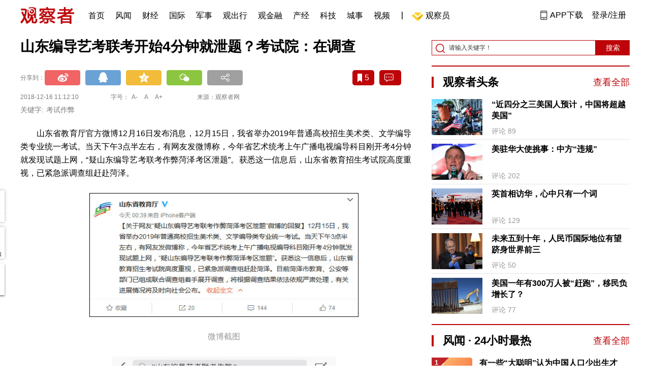

--- FILE ---
content_type: text/html; charset=UTF-8
request_url: https://www.guancha.cn/politics/2018_12_16_483423.shtml?s=zwyxgtjbt
body_size: 13179
content:
<!DOCTYPE html>
<html lang="zh-cmn-Hans">
<head>
    <meta charset="utf-8">
    <meta http-equiv="X-UA-Compatible" content="IE=edge,chrome=1">
<link rel="stylesheet" type="text/css" href="https://static.guancha.cn/news/www/css/public.css?20260107">
<link rel="stylesheet" type="text/css" href="https://static.guancha.cn/news/www/css/main.css?2020123101">
    <meta http-equiv="Content-Type" content="text/html; charset=UTF-8">
    <meta http-equiv="content-language" content="zh-CN">
	<meta http-equiv="Cache-Control"  content="no-transform" />
	<meta http-equiv="Cache-Control"  content="no-siteapp" />
	<meta name="applicable-device" content="pc">
	<meta name="mobile-agent" content="format=xhtml;url=https://m.guancha.cn/politics/2018_12_16_483423.shtml">
	<link rel="alternate" media="only screen and (max-width: 970px)"     href="https://m.guancha.cn/politics/2018_12_16_483423.shtml" >
	<meta name="mobile-agent" content="format=html5;url=https://m.guancha.cn/politics/2018_12_16_483423.shtml">
    <meta name="Keywords" content="考试作弊">
    <meta name="Description" content="山东省教育厅官方微博12月16日发布消息，12月15日，我省举办2019年普通高校招生美术类、文学编导类专业统一考试。当天下午3点半左右，有网友发微博称，今年省艺术统考上午广播电视编导科目刚开考4分钟就发现试题上网，“疑山东编导艺考联考作弊菏泽考区泄题”。获悉这一信息后，山东省教育招生考试院高度重视，已紧急派调查组赶赴菏泽。">
    <link href="https://i.guancha.cn/images/favorite.ico" rel="shortcut icon"/>
    <script type="text/javascript" src="https://static.guancha.cn/news/www/js/jquery-3.6.0.min.js"></script> 
    <script type="text/javascript" src="https://static.guancha.cn/news/www/js/jquery.touchSlider.js"></script>
    <title>山东编导艺考联考开始4分钟就泄题？考试院：在调查</title>
    <style>
        .all-txt img {max-width: 700px}
        .content-menu{border-bottom:1px solid #e6e6e6;}
        .header-content{width: 1200px;height: 64px;margin:0 auto;}
        .nav{position:relative;bottom:35px;right:150px;width:600px;height:64px;margin:-30px auto;padding:0;background-color:#fff;}
        .nav-cell{float:left;height:64px;width:auto;margin-left:0x;}
        .nav-cell > a{display:block;width:auto;padding:0 10px;line-height:65px;text-align:center;font-size: 16px;color:#000;font-weight:normal;background:inherit}
        .nav-cell > a.last{background:none;}
        .nav-cell > a:hover{text-decoration: none;background:#9d1518;color:#fff;}
        .sub-menu{position:absolute;left:-168px;top:64px;width:1198px;height:240px;border:1px solid #bd0509;background:#fff;display: none;z-index: 100;}
        .login-image{padding:6px 12px;position:relative;right:10px;}
        .header-login-yet > a{line-height:65px;font-size:16px;color:#000}
        .header-user{line-height:65px;}
        .header-user img{display: inline-block;width:30px;height:30px;border-radius: 50%;}
        .header-user span{font-size:16px;}
        .set-menu{top:64px;z-index:500}
        .set-menu span{font-size:14px;}
        .set-menu li{height:40px;line-height:40px;}
        .set-menu a i{margin-top:12px;}
        .warm-spots{right:-2px;top:22px;}
        .notice-box {left: -217px;top: 55px;}
        .post-recommend{font-size:20px;font-weight:bold;color:#ff0000;padding-bottom:10px;}
        .post_ad_close{position:absolute;right:0px;top:-18px;border:1px solid;}
        .post_ad_gesture{position:relative;bottom:2px;display:inline-block;width:15px;height:3px;background:#000;line-height: 0;font-size:0;vertical-align:middle;-webkit-transform:rotate(45deg);}
        .post_ad_gesture:after{content:'/';display:block;width:15px;height:3px;background:#000;-webkit-transform:rotate(-90deg);}
        .go_vip{width:170px;height:32px;text-align:center;line-height:32px;font-size:18px;color:#bb0c17;background-color:#EEE1E1;margin:5px auto 10px;cursor:pointer;display:block;text-decoration:none !important;}
        .baidu-commercial{display:none;}
        .post_vline{float:left;padding:0 10px;font-size:16px;}
        .post_accusation{float:left;font-size:14px;cursor:pointer;}
        .accusation-down-list{
            position: absolute;
            background: #fff;
            z-index: 100;
            top: 55px;
            left: 408px;
            border-bottom-left-radius: 4px;
            border-bottom-right-radius: 4px;
            box-shadow: 0px 2px 19px #888888;
            z-index: 1000;
        	width: 400px;
        	display:none;
        }
        .accusation-down-list .arrows{    
            width: 15px;
            height: 7px;
            position: absolute;
            top: -7px;
            left: 8px;
            background: url(https://static.guancha.cn/news/www/images/notice-icons.png) no-repeat -373px -20px;
        }
        .acc-tips-body ul>li{
        	line-height: 20px;
        }
        .content-bottom-ad{width:770px;height:140px;overflow:hidden;position:relative;margin-top:20px;}
        .content-bottom-ad-flicking{width:770px;height:8px;position:absolute;bottom:10px;z-index:50;text-align:center;}
        .content-bottom-ad-flicking div{width:20px;height:8px;display:inline-block;margin:0 1px;}
        .content-bottom-ad-flicking a{width:16px;height:6px;display:block;text-indent:-1000px;border-radius:3px;background-color:rgba(255,255,255,.4);margin:1px 2px 0;}
        .content-bottom-ad-flicking a.on{background-color:#ffffff;width:20px;height:8px;margin:0px;}
        .content-bottom-ad-image{
        	width:770px;
        	height:140px;
        }
        .showbigimg img{max-width:2000px;}
        input::-webkit-outer-spin-button,input::-webkit-inner-spin-button{-webkit-appearance: none;}
        input[type="number"]{-moz-appearance: textfield;}
    </style>
<script type="text/javascript">
	var _API_URL="http://api.guancha.cn",
		_CMT_URL="http://comment.guancha.cn",
		_DOC_ID="389466";
		_AD_SWITCH="1";
	var	share_options = {
			"url" : window.location.href,
			"title" : "山东编导艺考联考开始4分钟就泄题？考试院：在调查",
			"summary" : "山东省教育厅官方微博12月16日发布消息，12月15日，我省举办2019年普通高校招生美术类、文学编导类专业统一考试。当天下午3点半左右，有网友发微博称，今年省艺术统考上午广播电视编导科目刚开考4分钟就发现试题上网，“疑山东编导艺考联考作弊菏泽考区泄题”。获悉这一信息后，山东省教育招生考试院高度重视，已紧急派调查组赶赴菏泽。",
			"pic" : "https://i.guancha.cn/news/2018/12/16/20181216111107940.jpg?imageMogr2/thumbnail/147x147",
		}
	var sensor_duration=Math.round(new Date().getTime()/1000);
	var sensor_content_name="山东编导艺考联考开始4分钟就泄题？考试院：在调查";
	var sensor_author_id; 
	var sensor_author_name;
	var sensor_author_type;
	var sensor_content_url;
	var sensor_content_external_source;
	var sensor_publish_time="2018-12-16T11:12:10";
	var sensor_news_type="redian";
	var sensor_column="国内";
	var sensor_special="YiFaZhiGuo";
	var sensor_content_form;
	var sensor_content_height;
	var sensor_content_words_num;
	var sensor_is_tuijian;
</script>
</head>
<body>
<div class="content">
	<!-- 导航 start -->
	    <style>
.vip-crown-index-menu{
    position: relative;
    width: 23px !important;
    height: 23px !important;
    z-index: 100;
    margin-left: -7px;
    top: -1px;
    padding-right: 4px;
}
</style>
<div class="header-index">
	<div class="header-index-box">
		<a href="/" target="_blank"><img src="https://static.guancha.cn/news/www/images/mian-logo.png" style="padding:13px 0;"></a>
		<div class="header-index-nav">
										<div class="header-nav-cell j-nav-cell">
		        							        		<a href="/?s=dhshouye">首页</a>
		        									</div>
													<div class="header-nav-cell j-nav-cell">
		        							        		<a href="https://user.guancha.cn/?s=dhfengwen">风闻</a>
		        									</div>
													<div class="header-nav-cell j-nav-cell">
			    				    <a href="/economy?s=dhcaijing" title="财经">财经</a>
				    
				</div>
													<div class="header-nav-cell j-nav-cell">
			    				    <a href="/internation?s=dhguoji" title="国际">国际</a>
				    
				</div>
													<div class="header-nav-cell j-nav-cell">
			    				    <a href="/military-affairs?s=dhjunshi" title="军事">军事</a>
				    
				</div>
													<div class="header-nav-cell j-nav-cell">
			    				    <a href="/qiche?s=dhqiche" title="观出行">观出行</a>
				    
				</div>
													<div class="header-nav-cell j-nav-cell">
			    				    <a href="/GuanJinRong" title="观金融">观金融</a>
				    
				</div>
													<div class="header-nav-cell j-nav-cell">
			    				    <a href="/chanjing?s=dhchanjing" title="产经">产经</a>
				    
				</div>
													<div class="header-nav-cell j-nav-cell">
			    				    <a href="/gongye·keji?s=dhgongye·keji" title="科技">科技</a>
				    
				</div>
													<div class="header-nav-cell j-nav-cell">
			    				    <a href="/ChengShi" title="城事">城事</a>
				    
				</div>
													<div class="header-nav-cell j-nav-cell">
			    				    <a href="/video/gczvideo/list.html" title="视频">视频</a>
				    
				</div>
													<div class="header-nav-cell j-nav-cell">
		        		        				        	<div class="header-nav-cell j-nav-cell">
							<i style="width:2px;height:15px;background-color:#454545;margin:-2px 12px;display:block;"></i>
						</div>
		        		<a href="javascript:void(0)" class="last go-member"><img class="vip-crown-index-menu" src="https://i.guancha.cn/vip-diamond.gif">观察员</a>
		        									</div>
								</div>
		<div class="header-index-right">
		</div>
		<div class="header-index-app" id="header-index-app">
			<i></i>
			<span>APP下载</span>
		</div>
		<div class="header-index-erweima">
			<img src="https://i.guancha.cn/app-erweima.png?20190610">
			<p>扫一扫</p>
			<p>下载观察者APP</p>
		</div>
	</div>
</div>	<!-- 导航 end -->

	<div class="main content-main"> 
		<!-- 二栏 start -->
		<ul class="two-coloum fix">
			<li class="left left-main" style="position:relative;bottom:43px;">
				<h3>山东编导艺考联考开始4分钟就泄题？考试院：在调查</h3>


<!-- 分享 -->
<div class="share">
	<span>分享到：</span>
	<div class="share-box fl bdsharebuttonbox" style="margin-top:0px;">
			<a class="sina" data-cmd="tsina"></a>
			<a class="qq" data-cmd="sqq"></a>
			<a class="qq-z" data-cmd="qzone"></a>
			<a class="weixin" data-cmd="weixin"></a>
			<a class="other" title="更多分享" data-cmd="more"></a>
	</div>
	<div class="other-box fr">
        	<a class="collect ml10" title="收藏本文"><i></i><span id="count0"></span></a>
        	<a class="comment ml10" href="#comment"  title="查看评论" onclick='_czc.push(["_trackEvent", "commentcount", "click", "icon"]);'><i></i>
        	<span id="count2"></span></a>
        	<a class="count" href="#comment" onclick='_czc.push(["_trackEvent", "commentcount", "click", "num"]);'></a>
    </div>
</div>
<div class="time fix">
	<span>2018-12-16 11:12:10</span>
	<span>字号：<a fSize="14px" class="current ft-s" href="javascript:void(0);">A-</a>
	           <a fSize="18px" class="ft-zc" href="javascript:void(0);">A</a>
               <a fSize="22px" class="ft-b" href="javascript:void(0);">A+</a></span>
	<span>来源：观察者网</span>
</div>
<div class="key-word">
	<span>关键字: </span><span>考试作弊</span></div>                <div class="content all-txt">
<p>
	山东省教育厅官方微博12月16日发布消息，12月15日，我省举办2019年普通高校招生美术类、文学编导类专业统一考试。当天下午3点半左右，有网友发微博称，今年省艺术统考上午广播电视编导科目刚开考4分钟就发现试题上网，“疑山东编导艺考联考作弊菏泽考区泄题”。获悉这一信息后，山东省教育招生考试院高度重视，已紧急派调查组赶赴菏泽。
</p>
<p align="center">
	<img src="https://i.guancha.cn/news/hmt/2018/12/16/20181216105801333.jpg" title="点击查看大图" class="bigimg" width="530" /> 
</p>
<p align="center">
	<span style="color:#999999;">微博截图</span> 
</p>
<p align="center">
	<img src="https://i.guancha.cn/news/mainland/2018/12/16/20181216105557213.jpg" title="点击查看大图" class="bigimg" /> 
</p>
<p align="center">
	<img src="https://i.guancha.cn/news/mainland/2018/12/16/20181216105624836.jpg" title="点击查看大图" class="bigimg" /> 
</p>
<p>
	目前菏泽市教育、公安等部门已组成联合调查组着手展开调查，将根据调查结果依法依规严肃处理，有关进展情况将及时向社会公布。
</p>
<p align="center">
	<img src="https://i.guancha.cn/news/mainland/2018/12/16/20181216105705111.jpg" title="点击查看大图" class="bigimg" /> 
</p>
<p align="center">
	<span style="color:#999999;">网传图片</span> 
</p>
</div>
                                <div class="content-bottom-ad">
                	<div class="content-bottom-ad-flicking" style="display:none;">
                			<div><a href="#" class="on"></a></div>
                	</div>
                	<div class="content-bottom-ad-image">
                		<ul>
                			<li>
                			    <a href="https://member.guancha.cn/gcyquanyi/member.html" target="_blank">
                                    <img src="https://i.guancha.cn/member/news_content_image.png?r=1769749520" width="770px" alt="加入观察员">
                                </a>
                			</li>
                		</ul>
                	</div>
                	<a href="javascript:;" id="content-bottom-ad-btn_prev" style="display:none;"></a>
		            <a href="javascript:;" id="content-bottom-ad-btn_next" style="display:none;"></a>
                </div>
                <!--  
                                -->
				<div>
	<script>
	(function() {
	    var s = "_" + Math.random().toString(36).slice(2);
	    document.write('<div id="' + s + '"></div>');
	    (window.slotbydup=window.slotbydup || []).push({
	        id: '5936276',
	        container: s,
	        size: '780,125',
	        display: 'inlay-fix'
	    });
	})();
	</script>
</div>
<div class="share fix">
	<div class="share-box fl bdsharebuttonbox">
		<a class="sina" data-cmd="tsina"></a>
		<a class="qq" data-cmd="sqq"></a>
		<a class="qq-z" data-cmd="qzone"></a>
		<a class="weixin" data-cmd="weixin"></a>
		<a class="other" title="更多分享" data-cmd="more"></a>
		
		<script>
			window._bd_share_config = {
				common : {
					bdText : '山东编导艺考联考开始4分钟就泄题？考试院：在调查-观察者网',	
					bdDesc : '山东省教育厅官方微博12月16日发布消息，12月15日，我省举办2019年普通高校招生美术类、文学编导类专业统一考试。当天下午3点半左右，有网友发微博称，今年省艺术统考上午广播电视编导科目刚开考4分钟就发现试题上网，“疑山东编导艺考联考作弊菏泽考区泄题”。获悉这一信息后，山东省教育招生考试院高度重视，已紧急派调查组赶赴菏泽。',	
					bdUrl :  window.location.href, 	
					bdPic : 'https://i.guancha.cn/news/2018/12/16/20181216111107940.jpg'
				},
				share : [{
					bdCustomStyle :"../css/share.css"
				}]
			}
			with(document)0[(getElementsByTagName('head')[0]||body).appendChild(createElement('script')).src='/static/api/js/share.js?cdnversion=20180724'];
		</script>
		
	</div>
	<div class="other-box fl">
		    <a class="collect ml10" title="收藏本文"><i></i><span id="count0_1"></span></a>
	</div>
</div>
<div class="key-word fix mt15">
	<span>标签 </span><a style="color:#d06868" href="../search/?k=%E8%80%83%E8%AF%95">考试</a></div>
<ul class="article-other">
		<li id="context_endf">请支持独立网站，转发请注明本文链接：</li>	<li>责任编辑:吕栋</li>
	<li>最后更新: 2018-12-16 11:12:10</li>
</ul>				<!-- 文底硬广 -->
				
				<!-- 领书 -->
							    												<!--  <div id="post-member"></div>-->
				<div style="clear:both;"></div>
				<a name="comment" id="comment"></a>
				<div class="gc-comment" id="comments-container" data-id="389466" data-type="1" data-from="cms"></div>
				<ul class="new-left-list" style="border:0px;">
	<div class="post-recommend">相关推荐</div>
    	<li class="fix" style="padding:15px 0 4px 0;border-bottom: 1px solid #cccccc;">
		<a href="/politics/2018_12_16_483421.shtml?s=zwyxgtjdt" target="_blank" class="fl"><img src="https://i.guancha.cn/news/2018/12/16/20181216104757755.jpg" alt="" width="150" height="106"></a>
		<div class="right fn" style="margin-left:180px;">
			<h4 class="module-title" style="height:52px"><a href="/politics/2018_12_16_483421.shtml?s=zwyxgtjbt" target="_blank" style="font-size:20px;font-weight:bold;">纪念改革开放40周年视频“生逢1978”</a></h4>
			<div class="module-interact" style="margin-top:28px;">
				<span style="color:#7b7b7b;font-size:14px;">2018-12-16 10:49</span>
							    			    <a href="/GaiKaiSiShiZhouNian?s=zwyxgtjzt" target="_blank" class="interact-key" style="color:#ff0000;font-size:14px;float: right;padding-right:0px;">改开40周年</a>
			    			    			</div>
		</div>
	</li>
							<li class="fix" style="padding:15px 0 4px 0;border-bottom: 1px solid #cccccc;">
		<a href="/politics/2018_12_16_483418.shtml?s=zwyxgtjdt" target="_blank" class="fl"><img src="https://i.guancha.cn/news/2018/12/16/20181216101441747.jpg" alt="" width="150" height="106"></a>
		<div class="right fn" style="margin-left:180px;">
			<h4 class="module-title" style="height:52px"><a href="/politics/2018_12_16_483418.shtml?s=zwyxgtjbt" target="_blank" style="font-size:20px;font-weight:bold;">海口海关破获新型毒品走私案 主要被用于电音节吸食</a></h4>
			<div class="module-interact" style="margin-top:28px;">
				<span style="color:#7b7b7b;font-size:14px;">2018-12-16 10:15</span>
							    			    <a href="/YiFaZhiGuo?s=zwyxgtjzt" target="_blank" class="interact-key" style="color:#ff0000;font-size:14px;float: right;padding-right:0px;">依法治国</a>
			    			    			</div>
		</div>
	</li>
		<li style="padding:5px 0">
		<script>
		(function() {
		    var s = '_' + Math.random().toString(36).slice(2);
		    document.write('<div id="' + s + '"></div>');
		    (window.slotbydup=window.slotbydup || []).push({
		        id: '5936264',
		        container: s,
		        size: '780,125',
		        display: 'inlay-fix'
		    });
		})();
		</script>
	</li>
							<li class="fix" style="padding:15px 0 4px 0;border-bottom: 1px solid #cccccc;">
		<a href="/politics/2018_12_16_483417.shtml?s=zwyxgtjdt" target="_blank" class="fl"><img src="https://i.guancha.cn/news/2018/12/16/20181216095712609.gif" alt="" width="150" height="106"></a>
		<div class="right fn" style="margin-left:180px;">
			<h4 class="module-title" style="height:52px"><a href="/politics/2018_12_16_483417.shtml?s=zwyxgtjbt" target="_blank" style="font-size:20px;font-weight:bold;">把过期蜂蜜当原料 同仁堂蜂业致歉</a></h4>
			<div class="module-interact" style="margin-top:28px;">
				<span style="color:#7b7b7b;font-size:14px;">2018-12-16 10:12</span>
							    			    <a href="/ShiPinAnQuan?s=zwyxgtjzt" target="_blank" class="interact-key" style="color:#ff0000;font-size:14px;float: right;padding-right:0px;">食品安全</a>
			    			    			</div>
		</div>
	</li>
							<li class="fix" style="padding:15px 0 4px 0;border-bottom: 1px solid #cccccc;">
		<a href="/politics/2018_12_16_483413.shtml?s=zwyxgtjdt" target="_blank" class="fl"><img src="https://i.guancha.cn/news/2018/12/16/20181216092134244.jpg" alt="" width="150" height="106"></a>
		<div class="right fn" style="margin-left:180px;">
			<h4 class="module-title" style="height:52px"><a href="/politics/2018_12_16_483413.shtml?s=zwyxgtjbt" target="_blank" style="font-size:20px;font-weight:bold;">从落后到反超 中国队逆转夺金！</a></h4>
			<div class="module-interact" style="margin-top:28px;">
				<span style="color:#7b7b7b;font-size:14px;">2018-12-16 09:45</span>
							</div>
		</div>
	</li>
							<li class="fix" style="padding:15px 0 4px 0;border-bottom: 1px solid #cccccc;">
		<a href="/politics/2018_12_16_483412.shtml?s=zwyxgtjdt" target="_blank" class="fl"><img src="https://i.guancha.cn/news/2018/12/16/20181216091756965.jpg" alt="" width="150" height="106"></a>
		<div class="right fn" style="margin-left:180px;">
			<h4 class="module-title" style="height:52px"><a href="/politics/2018_12_16_483412.shtml?s=zwyxgtjbt" target="_blank" style="font-size:20px;font-weight:bold;">谁有资格上“直播班”？</a></h4>
			<div class="module-interact" style="margin-top:28px;">
				<span style="color:#7b7b7b;font-size:14px;">2018-12-16 09:35</span>
							    			    <a href="/ZhongXiJiaoYu?s=zwyxgtjzt" target="_blank" class="interact-key" style="color:#ff0000;font-size:14px;float: right;padding-right:0px;">中西教育</a>
			    			    			</div>
		</div>
	</li>
			<li style="padding:5px 0">
		<script>
		(function() {
		    var s = "_" + Math.random().toString(36).slice(2);
		    document.write('<div id="' + s + '"></div>');
		    (window.slotbydup=window.slotbydup || []).push({
		        id: '5936266',
		        container: s,
		        size: '780,125',
		        display: 'inlay-fix'
		    });
		})();
		</script>
	</li>
						<li class="fix" style="padding:15px 0 4px 0;border-bottom: 1px solid #cccccc;">
		<a href="/politics/2018_12_16_483410.shtml?s=zwyxgtjdt" target="_blank" class="fl"><img src="https://i.guancha.cn/news/2018/12/16/20181216090406862.jpg" alt="" width="150" height="106"></a>
		<div class="right fn" style="margin-left:180px;">
			<h4 class="module-title" style="height:52px"><a href="/politics/2018_12_16_483410.shtml?s=zwyxgtjbt" target="_blank" style="font-size:20px;font-weight:bold;">3岁娃悬窗外 邻居搭起人梯“按”回房间</a></h4>
			<div class="module-interact" style="margin-top:28px;">
				<span style="color:#7b7b7b;font-size:14px;">2018-12-16 09:18</span>
							    			    <a href="/ZhengNengLiang?s=zwyxgtjzt" target="_blank" class="interact-key" style="color:#ff0000;font-size:14px;float: right;padding-right:0px;">暖心闻</a>
			    			    			</div>
		</div>
	</li>
							<li class="fix" style="padding:15px 0 4px 0;border-bottom: 1px solid #cccccc;">
		<a href="/politics/2018_12_16_483408.shtml?s=zwyxgtjdt" target="_blank" class="fl"><img src="https://i.guancha.cn/news/2018/12/16/20181216090915779.jpg" alt="" width="150" height="106"></a>
		<div class="right fn" style="margin-left:180px;">
			<h4 class="module-title" style="height:52px"><a href="/politics/2018_12_16_483408.shtml?s=zwyxgtjbt" target="_blank" style="font-size:20px;font-weight:bold;">习近平将出席庆祝改革开放40周年大会并发表重要讲话</a></h4>
			<div class="module-interact" style="margin-top:28px;">
				<span style="color:#7b7b7b;font-size:14px;">2018-12-16 09:10</span>
							    			    <a href="/GaiKaiSiShiZhouNian?s=zwyxgtjzt" target="_blank" class="interact-key" style="color:#ff0000;font-size:14px;float: right;padding-right:0px;">改开40周年</a>
			    			    			</div>
		</div>
	</li>
							<li class="fix" style="padding:15px 0 4px 0;border-bottom: 1px solid #cccccc;">
		<a href="/politics/2018_12_16_483406.shtml?s=zwyxgtjdt" target="_blank" class="fl"><img src="https://i.guancha.cn/news/2018/12/16/20181216085136886.jpg" alt="" width="150" height="106"></a>
		<div class="right fn" style="margin-left:180px;">
			<h4 class="module-title" style="height:52px"><a href="/politics/2018_12_16_483406.shtml?s=zwyxgtjbt" target="_blank" style="font-size:20px;font-weight:bold;">莫言对联悼念：二月河开凌解放，一剪梅落玉簟秋</a></h4>
			<div class="module-interact" style="margin-top:28px;">
				<span style="color:#7b7b7b;font-size:14px;">2018-12-16 09:02</span>
							</div>
		</div>
	</li>
				<li style="padding:5px 0">
		<script>
		(function() {
		    var s = "_" + Math.random().toString(36).slice(2);
		    document.write('<div id="' + s + '"></div>');
		    (window.slotbydup=window.slotbydup || []).push({
		        id: '5936269',
		        container: s,
		        size: '780,125',
		        display: 'inlay-fix'
		    });
		})();
		</script>
	</li>
					<li class="fix" style="padding:15px 0 4px 0;border-bottom: 1px solid #cccccc;">
		<a href="/politics/2018_12_16_483405.shtml?s=zwyxgtjdt" target="_blank" class="fl"><img src="https://i.guancha.cn/news/2018/12/16/20181216085510394.jpg" alt="" width="150" height="106"></a>
		<div class="right fn" style="margin-left:180px;">
			<h4 class="module-title" style="height:52px"><a href="/politics/2018_12_16_483405.shtml?s=zwyxgtjbt" target="_blank" style="font-size:20px;font-weight:bold;">著名川剧表演艺术家蓝光临病逝 享年83岁</a></h4>
			<div class="module-interact" style="margin-top:28px;">
				<span style="color:#7b7b7b;font-size:14px;">2018-12-16 08:52</span>
							</div>
		</div>
	</li>
							<li class="fix" style="padding:15px 0 4px 0;border-bottom: 1px solid #cccccc;">
		<a href="/politics/2018_12_16_483400.shtml?s=zwyxgtjdt" target="_blank" class="fl"><img src="https://i.guancha.cn/news/2018/12/16/20181216083009116.jpg" alt="" width="150" height="106"></a>
		<div class="right fn" style="margin-left:180px;">
			<h4 class="module-title" style="height:52px"><a href="/politics/2018_12_16_483400.shtml?s=zwyxgtjbt" target="_blank" style="font-size:20px;font-weight:bold;">一本证书的故事</a></h4>
			<div class="module-interact" style="margin-top:28px;">
				<span style="color:#7b7b7b;font-size:14px;">2018-12-16 08:33</span>
							</div>
		</div>
	</li>
							<li class="fix" style="padding:15px 0 4px 0;border-bottom: 1px solid #cccccc;">
		<a href="/politics/2018_12_16_483401.shtml?s=zwyxgtjdt" target="_blank" class="fl"><img src="https://i.guancha.cn/news/2018/12/16/20181216083154501.jpg" alt="" width="150" height="106"></a>
		<div class="right fn" style="margin-left:180px;">
			<h4 class="module-title" style="height:52px"><a href="/politics/2018_12_16_483401.shtml?s=zwyxgtjbt" target="_blank" style="font-size:20px;font-weight:bold;">把新时代改革开放继续推向前进</a></h4>
			<div class="module-interact" style="margin-top:28px;">
				<span style="color:#7b7b7b;font-size:14px;">2018-12-16 08:30</span>
							</div>
		</div>
	</li>
					<li style="padding:5px 0">
		<script>
		(function() {
		    var s = "_" + Math.random().toString(36).slice(2);
		    document.write('<div id="' + s + '"></div>');
		    (window.slotbydup=window.slotbydup || []).push({
		        id: '5936271',
		        container: s,
		        size: '780,125',
		        display: 'inlay-fix'
		    });
		})();
		</script>
	</li>
				<li class="fix" style="padding:15px 0 4px 0;border-bottom: 1px solid #cccccc;">
		<a href="/politics/2018_12_15_483384.shtml?s=zwyxgtjdt" target="_blank" class="fl"><img src="https://i.guancha.cn/news/2018/12/15/20181215183906363.jpg" alt="" width="150" height="106"></a>
		<div class="right fn" style="margin-left:180px;">
			<h4 class="module-title" style="height:52px"><a href="/politics/2018_12_15_483384.shtml?s=zwyxgtjbt" target="_blank" style="font-size:20px;font-weight:bold;">微博网友称给ofo写了封英文邮件，次日获退押金并道歉</a></h4>
			<div class="module-interact" style="margin-top:28px;">
				<span style="color:#7b7b7b;font-size:14px;">2018-12-15 18:56</span>
							    			    <a href="/DaGongSi?s=zwyxgtjzt" target="_blank" class="interact-key" style="color:#ff0000;font-size:14px;float: right;padding-right:0px;">大公司</a>
			    			    			</div>
		</div>
	</li>
							<li class="fix" style="padding:15px 0 4px 0;border-bottom: 1px solid #cccccc;">
		<a href="/politics/2018_12_15_483382.shtml?s=zwyxgtjdt" target="_blank" class="fl"><img src="https://i.guancha.cn/news/2018/12/15/20181215182802557.jpg" alt="" width="150" height="106"></a>
		<div class="right fn" style="margin-left:180px;">
			<h4 class="module-title" style="height:52px"><a href="/politics/2018_12_15_483382.shtml?s=zwyxgtjbt" target="_blank" style="font-size:20px;font-weight:bold;">《必由之路》第五集《立国之本》预告</a></h4>
			<div class="module-interact" style="margin-top:28px;">
				<span style="color:#7b7b7b;font-size:14px;">2018-12-15 18:30</span>
							    			    <a href="/XinShiDai?s=zwyxgtjzt" target="_blank" class="interact-key" style="color:#ff0000;font-size:14px;float: right;padding-right:0px;">新时代新气象新作为</a>
			    			    			</div>
		</div>
	</li>
							<li class="fix" style="padding:15px 0 4px 0;border-bottom: 1px solid #cccccc;">
		<a href="/politics/2018_12_15_483378.shtml?s=zwyxgtjdt" target="_blank" class="fl"><img src="https://i.guancha.cn/news/2018/12/12/20181212094503475.jpg" alt="" width="150" height="106"></a>
		<div class="right fn" style="margin-left:180px;">
			<h4 class="module-title" style="height:52px"><a href="/politics/2018_12_15_483378.shtml?s=zwyxgtjbt" target="_blank" style="font-size:20px;font-weight:bold;">直播：在台湾做政论节目是什么体验？</a></h4>
			<div class="module-interact" style="margin-top:28px;">
				<span style="color:#7b7b7b;font-size:14px;">2018-12-15 18:14</span>
							    			    <a href="/taihaifengyun?s=zwyxgtjzt" target="_blank" class="interact-key" style="color:#ff0000;font-size:14px;float: right;padding-right:0px;">台湾</a>
			    			    			</div>
		</div>
	</li>
						<li style="padding:5px 0">
		<script>
		(function() {
		    var s = "_" + Math.random().toString(36).slice(2);
		    document.write('<div id="' + s + '"></div>');
		    (window.slotbydup=window.slotbydup || []).push({
		        id: '5936274',
		        container: s,
		        size: '780,125',
		        display: 'inlay-fix'
		    });
		})();
		</script>
	</li>
			<li class="fix" style="padding:15px 0 4px 0;border-bottom: 1px solid #cccccc;">
		<a href="/politics/2018_12_15_483366.shtml?s=zwyxgtjdt" target="_blank" class="fl"><img src="https://i.guancha.cn/news/2018/12/15/20181215162242382.jpg" alt="" width="150" height="106"></a>
		<div class="right fn" style="margin-left:180px;">
			<h4 class="module-title" style="height:52px"><a href="/politics/2018_12_15_483366.shtml?s=zwyxgtjbt" target="_blank" style="font-size:20px;font-weight:bold;">为什么中国坚持开放？习近平用实践告诉你</a></h4>
			<div class="module-interact" style="margin-top:28px;">
				<span style="color:#7b7b7b;font-size:14px;">2018-12-15 16:25</span>
							    			    <a href="/GaiKaiSiShiZhouNian?s=zwyxgtjzt" target="_blank" class="interact-key" style="color:#ff0000;font-size:14px;float: right;padding-right:0px;">改开40周年</a>
			    			    			</div>
		</div>
	</li>
							<li class="fix" style="padding:15px 0 4px 0;border-bottom: 1px solid #cccccc;">
		<a href="/politics/2018_12_15_483364.shtml?s=zwyxgtjdt" target="_blank" class="fl"><img src="https://i.guancha.cn/news/2018/12/15/20181215161948204.jpg" alt="" width="150" height="106"></a>
		<div class="right fn" style="margin-left:180px;">
			<h4 class="module-title" style="height:52px"><a href="/politics/2018_12_15_483364.shtml?s=zwyxgtjbt" target="_blank" style="font-size:20px;font-weight:bold;">人民日报重磅文章纪念改革开放40年：创造历史的伟大变革</a></h4>
			<div class="module-interact" style="margin-top:28px;">
				<span style="color:#7b7b7b;font-size:14px;">2018-12-15 16:23</span>
							    			    <a href="/GaiKaiSiShiZhouNian?s=zwyxgtjzt" target="_blank" class="interact-key" style="color:#ff0000;font-size:14px;float: right;padding-right:0px;">改开40周年</a>
			    			    			</div>
		</div>
	</li>
							<li class="fix" style="padding:15px 0 4px 0;border-bottom: 1px solid #cccccc;">
		<a href="/politics/2018_12_15_483372.shtml?s=zwyxgtjdt" target="_blank" class="fl"><img src="https://i.guancha.cn/news/2018/12/15/20181215160405626.jpg" alt="" width="150" height="106"></a>
		<div class="right fn" style="margin-left:180px;">
			<h4 class="module-title" style="height:52px"><a href="/politics/2018_12_15_483372.shtml?s=zwyxgtjbt" target="_blank" style="font-size:20px;font-weight:bold;">李克强：政府出台文件切忌“一刀切”和“下指标”</a></h4>
			<div class="module-interact" style="margin-top:28px;">
				<span style="color:#7b7b7b;font-size:14px;">2018-12-15 16:02</span>
							</div>
		</div>
	</li>
							<li class="fix" style="padding:15px 0 4px 0;border-bottom: 1px solid #cccccc;">
		<a href="/politics/2018_12_15_483363.shtml?s=zwyxgtjdt" target="_blank" class="fl"><img src="https://i.guancha.cn/news/2018/12/15/20181215154128832.jpg" alt="" width="150" height="106"></a>
		<div class="right fn" style="margin-left:180px;">
			<h4 class="module-title" style="height:52px"><a href="/politics/2018_12_15_483363.shtml?s=zwyxgtjbt" target="_blank" style="font-size:20px;font-weight:bold;">新疆兵团党委统战部副部长艾斯盖·卡德尔被查</a></h4>
			<div class="module-interact" style="margin-top:28px;">
				<span style="color:#7b7b7b;font-size:14px;">2018-12-15 15:43</span>
							    			    <a href="/FanFuFengBao?s=zwyxgtjzt" target="_blank" class="interact-key" style="color:#ff0000;font-size:14px;float: right;padding-right:0px;">廉政风暴</a>
			    			    			</div>
		</div>
	</li>
							<li class="fix" style="padding:15px 0 4px 0;border-bottom: 1px solid #cccccc;">
		<a href="/politics/2018_12_15_483355.shtml?s=zwyxgtjdt" target="_blank" class="fl"><img src="https://i.guancha.cn/news/2018/12/15/20181215145509363.jpg" alt="" width="150" height="106"></a>
		<div class="right fn" style="margin-left:180px;">
			<h4 class="module-title" style="height:52px"><a href="/politics/2018_12_15_483355.shtml?s=zwyxgtjbt" target="_blank" style="font-size:20px;font-weight:bold;">视频：《必由之路》（四）“力量之源” </a></h4>
			<div class="module-interact" style="margin-top:28px;">
				<span style="color:#7b7b7b;font-size:14px;">2018-12-15 14:50</span>
							    			    <a href="/GaiKaiSiShiZhouNian?s=zwyxgtjzt" target="_blank" class="interact-key" style="color:#ff0000;font-size:14px;float: right;padding-right:0px;">改开40周年</a>
			    			    			</div>
		</div>
	</li>
							<li class="fix" style="padding:15px 0 4px 0;border-bottom: 1px solid #cccccc;">
		<a href="/politics/2018_12_15_483354.shtml?s=zwyxgtjdt" target="_blank" class="fl"><img src="https://i.guancha.cn/news/2018/12/15/20181215142528619.jpg" alt="" width="150" height="106"></a>
		<div class="right fn" style="margin-left:180px;">
			<h4 class="module-title" style="height:52px"><a href="/politics/2018_12_15_483354.shtml?s=zwyxgtjbt" target="_blank" style="font-size:20px;font-weight:bold;">加驻华大使已探视康明凯</a></h4>
			<div class="module-interact" style="margin-top:28px;">
				<span style="color:#7b7b7b;font-size:14px;">2018-12-15 14:26</span>
							    			    <a href="/HuaWei?s=zwyxgtjzt" target="_blank" class="interact-key" style="color:#ff0000;font-size:14px;float: right;padding-right:0px;">华为</a>
			    			    			</div>
		</div>
	</li>
						</ul>
<script>
$(function(){
	$('.module-interact span').each(function(){
		ndate = $(this).text();
		$(this).text(ndate.substr(0,16));
	})
})
</script>			</li>
			<li class="right" style="position:relative;bottom:36px;">
				<script type="text/javascript">
    function gotoUrl() {
        var objvalue = document.getElementById("txtkey").value;
        if (objvalue == ""||objvalue == "请输入关键字！") {
            alert("请输入查询关键字");
            document.getElementById("txtkey").focus();
            return false;
        }
        else {
        	var temp = document.domain.split(".");
            var url = "/api/search.htm?click=news&keyword=" + objvalue;
            url = encodeURI(url);
            _url = window.location.href;
            if(_url.indexOf("/api/search.htm") == -1){
                window.open(url);
            }else{
            	window.location.href = url;
            }
            return true;
        }
    }
	document.onkeydown=function(event){
		var e = event || window.event || arguments.callee.caller.arguments[0];
		if(e && e.keyCode==13 && document.activeElement.id=="txtkey"){ 
			return gotoUrl();
		}
	}
</script>
<div class="search fix">
	<input onblur="this.style.color='#999';if(this.value=='') this.value='请输入关键字！';" onfocus="this.style.color='#000';if(this.value=='请输入关键字！') this.value='';" value="请输入关键字！" id="txtkey" type="text">
	<a onclick="gotoUrl();">搜索</a>
</div>                <div class="head-inpost">
	<div class="head-inpost-header">
		<a style="float:none" href="/GuanChaZheTouTiao" target="_blank"><span style="font-size:22px;color:#000">&nbsp;&nbsp;&nbsp;观察者头条</span></a>
		<a href="/GuanChaZheTouTiao" target="_blank">查看全部</a>
	</div>
			<div class="head-inpost-box" style="border:0px;">
	        <a href="/internation/2026_01_30_805534.shtml?s=zwytt" target="_blank"><img src="https://i.guancha.cn/news/2026/01/30/20260130090234565.jpg" alt="" width="100"></a>
        <div class="head-inpost-box-right">
            <a href="/internation/2026_01_30_805534.shtml?s=zwytt" target="_blank" class="head-inpost-title">“近四分之三美国人预计，中国将超越美国”</a>
                        <span>评论 89</span>
                    </div>
    </div>
    		<div class="head-inpost-box">
	        <a href="/internation/2026_01_30_805520.shtml?s=zwytt" target="_blank"><img src="https://i.guancha.cn/news/2026/01/30/20260130082332179.jpg" alt="" width="100"></a>
        <div class="head-inpost-box-right">
            <a href="/internation/2026_01_30_805520.shtml?s=zwytt" target="_blank" class="head-inpost-title">美驻华大使挑事：中方“违规”</a>
                        <span>评论 202</span>
                    </div>
    </div>
    		<div class="head-inpost-box">
	        <a href="/internation/2026_01_29_805499.shtml?s=zwytt" target="_blank"><img src="https://i.guancha.cn/news/2026/01/29/20260129154528254.jpg" alt="" width="100"></a>
        <div class="head-inpost-box-right">
            <a href="/internation/2026_01_29_805499.shtml?s=zwytt" target="_blank" class="head-inpost-title">英首相访华，心中只有一个词</a>
                        <span>评论 129</span>
                    </div>
    </div>
    		<div class="head-inpost-box">
	        <a href="/Zhangchun1/2026_01_29_805472.shtml?s=zwytt" target="_blank"><img src="https://i.guancha.cn/news/2026/01/29/20260129172307329.png" alt="" width="100"></a>
        <div class="head-inpost-box-right">
            <a href="/Zhangchun1/2026_01_29_805472.shtml?s=zwytt" target="_blank" class="head-inpost-title">未来五到十年，人民币国际地位有望跻身世界前三</a>
                        <span>评论 50</span>
                    </div>
    </div>
    		<div class="head-inpost-box">
	        <a href="/internation/2026_01_29_805449.shtml?s=zwytt" target="_blank"><img src="https://i.guancha.cn/news/2026/01/29/20260129132559656.jpg" alt="" width="100"></a>
        <div class="head-inpost-box-right">
            <a href="/internation/2026_01_29_805449.shtml?s=zwytt" target="_blank" class="head-inpost-title">美国一年有300万人被“赶跑”，移民负增长了？</a>
                        <span>评论 77</span>
                    </div>
    </div>
    </div>                <!--  -->
                <div class="ad_post_right" style="display:none;"></div>
                <!--  <div class="post-member-right"></div>-->
                <div class="fenwen24">
                    <div class="fenwen24-header" id="post-fengwen-hot">
                		<a style="float:none" href="//user.guancha.cn/?s=zwyessckqb" target="_blank"><span style="font-size:22px;color:#000">&nbsp;&nbsp;&nbsp;风闻 · 24小时最热</span></a>
                		<a href="//user.guancha.cn/?s=zwyessckqb" target="_blank">查看全部</a>
                	</div>
                	<div id="post-fengwen"></div>
				</div>
				<div class="latest-video">
                    <div class="latest-video-header" id="post-shipin-zuixin">
                		<a style="float:none" href="/GuanWangKanPian" target="_blank"><span style="font-size:22px;color:#000">&nbsp;&nbsp;&nbsp;最新视频</span></a>
                		<a href="/GuanWangKanPian" target="_blank">查看全部</a>
                	</div>
                	<div id="post-shipin"></div>
				</div>
		<!--评论精选     <div class="module-news gray">
					<div class="module-news-header comment-news-header">
						<a href="/other/commentselected.shtml" target="_blank"><span>评论精选</span></a>
						<div class="change fix"><a href="javascript:;">换一条</a></div>
					</div>
					<div id="selection-comment" class="module-news-main">
						<p class="module-artile"></p>
						<div class="comment fix"></div>
						<div class="module-more fix"><a href="/other/commentselected.shtml" class="fr" target="_blank">more</a></div>
					</div>
				</div> -->
                <div class="module-news-2">
    <div class="module-news-2-header">
		<span style="font-size:22px;color:#000">&nbsp;&nbsp;&nbsp;最新闻 Hot</span>
	</div>
	<div class="module-news-2-main">
		<ul class="hot-list-2">
		    		    			    		<li style="border-top:0px;">
		    										<a href="/internation/2026_01_30_805539.shtml?s=zwyzxw" target="_blank" onclick='_czc.push(["_trackEvent", "zuixinwen", "pcclick"]);'><img src="https://i.guancha.cn/news/2026/01/30/20260130100404923.jpg" alt="当初“硬气”派俩人去格陵兰，现在芬兰求美国别“离婚”" width="390" height="152"></a>
					<h4><a href="/internation/2026_01_30_805539.shtml?s=zwyzxw" target="_blank" onclick='_czc.push(["_trackEvent", "zuixinwen", "pcclick"]);'>当初“硬气”派俩人去格陵兰，现在芬兰求美国别“离婚”</a></h4>
								</li>
					    			    		<li>
		    										<a href="/internation/2026_01_30_805544.shtml?s=zwyzxw" target="_blank" onclick='_czc.push(["_trackEvent", "zuixinwen", "pcclick"]);'><img src="https://i.guancha.cn/news/2026/01/30/20260130103831471.jpg" alt="马斯克真“眼红”啊" width="390" height="152"></a>
					<h4><a href="/internation/2026_01_30_805544.shtml?s=zwyzxw" target="_blank" onclick='_czc.push(["_trackEvent", "zuixinwen", "pcclick"]);'>马斯克真“眼红”啊</a></h4>
								</li>
					    			    		<li>
		    										<a href="/internation/2026_01_30_805545.shtml?s=zwyzxw" target="_blank" onclick='_czc.push(["_trackEvent", "zuixinwen", "pcclick"]);'><img src="https://i.guancha.cn/news/2026/01/30/20260130114213885.jpg" alt="特朗普“自己起诉自己”，索赔100亿美元" width="390" height="152"></a>
					<h4><a href="/internation/2026_01_30_805545.shtml?s=zwyzxw" target="_blank" onclick='_czc.push(["_trackEvent", "zuixinwen", "pcclick"]);'>特朗普“自己起诉自己”，索赔100亿美元</a></h4>
								</li>
					    			    		<li>
		    										<a href="/internation/2026_01_30_805548.shtml?s=zwyzxw" target="_blank" onclick='_czc.push(["_trackEvent", "zuixinwen", "pcclick"]);'><img src="https://i.guancha.cn/news/2026/01/30/20260130113348626.jpg" alt="以官员担心：就算美国干掉他..." width="390" height="152"></a>
					<h4><a href="/internation/2026_01_30_805548.shtml?s=zwyzxw" target="_blank" onclick='_czc.push(["_trackEvent", "zuixinwen", "pcclick"]);'>以官员担心：就算美国干掉他...</a></h4>
								</li>
					    			    		<li>
		    										<a href="/industry-science/2026_01_30_805546.shtml?s=zwyzxw" target="_blank" onclick='_czc.push(["_trackEvent", "zuixinwen", "pcclick"]);'><img src="https://i.guancha.cn/news/2026/01/30/20260130114510538.jpg" alt="在宇宙布下“监听系统”！我国新增量子神器" width="390" height="152"></a>
					<h4><a href="/industry-science/2026_01_30_805546.shtml?s=zwyzxw" target="_blank" onclick='_czc.push(["_trackEvent", "zuixinwen", "pcclick"]);'>在宇宙布下“监听系统”！我国新增量子神器</a></h4>
								</li>
					    			    		<li>
		    										<a href="/internation/2026_01_30_805534.shtml?s=zwyzxw" target="_blank" onclick='_czc.push(["_trackEvent", "zuixinwen", "pcclick"]);'><img src="https://i.guancha.cn/news/2026/01/30/20260130090240651.jpg" alt="“近四分之三美国人预计，中国将超越美国”" width="390" height="152"></a>
					<h4><a href="/internation/2026_01_30_805534.shtml?s=zwyzxw" target="_blank" onclick='_czc.push(["_trackEvent", "zuixinwen", "pcclick"]);'>“近四分之三美国人预计，中国将超越美国”</a></h4>
								</li>
					    			    		<li>
		    										<a href="/internation/2026_01_30_805537.shtml?s=zwyzxw" target="_blank" onclick='_czc.push(["_trackEvent", "zuixinwen", "pcclick"]);'><img src="https://i.guancha.cn/news/2026/01/30/20260130091601451.jpg" alt="章家敦憋不住了：西方盟友向中国低头，不给咱长脸" width="390" height="152"></a>
					<h4><a href="/internation/2026_01_30_805537.shtml?s=zwyzxw" target="_blank" onclick='_czc.push(["_trackEvent", "zuixinwen", "pcclick"]);'>章家敦憋不住了：西方盟友向中国低头，不给咱长脸</a></h4>
								</li>
					    			    		<li>
		    										<a href="/internation/2026_01_30_805531.shtml?s=zwyzxw" target="_blank" onclick='_czc.push(["_trackEvent", "zuixinwen", "pcclick"]);'><img src="https://i.guancha.cn/news/2026/01/30/20260130094004242.png" alt="特朗普又威胁加拿大：加征50%关税" width="390" height="152"></a>
					<h4><a href="/internation/2026_01_30_805531.shtml?s=zwyzxw" target="_blank" onclick='_czc.push(["_trackEvent", "zuixinwen", "pcclick"]);'>特朗普又威胁加拿大：加征50%关税</a></h4>
								</li>
					    			    		<li>
		    										<a href="/internation/2026_01_30_805536.shtml?s=zwyzxw" target="_blank" onclick='_czc.push(["_trackEvent", "zuixinwen", "pcclick"]);'><img src="https://i.guancha.cn/news/2026/01/30/20260130101833580.jpg" alt="“更多国家想靠近中国，美国犯大错”" width="390" height="152"></a>
					<h4><a href="/internation/2026_01_30_805536.shtml?s=zwyzxw" target="_blank" onclick='_czc.push(["_trackEvent", "zuixinwen", "pcclick"]);'>“更多国家想靠近中国，美国犯大错”</a></h4>
								</li>
					    			    		<li>
		    										<a href="/internation/2026_01_30_805524.shtml?s=zwyzxw" target="_blank" onclick='_czc.push(["_trackEvent", "zuixinwen", "pcclick"]);'><img src="https://i.guancha.cn/news/2026/01/30/20260130082525985.png" alt="特朗普签令，国家紧急状态" width="390" height="152"></a>
					<h4><a href="/internation/2026_01_30_805524.shtml?s=zwyzxw" target="_blank" onclick='_czc.push(["_trackEvent", "zuixinwen", "pcclick"]);'>特朗普签令，国家紧急状态</a></h4>
								</li>
					    			    		<li>
		    										<a href="/ChengShi/2026_01_30_805510.shtml?s=zwyzxw" target="_blank" onclick='_czc.push(["_trackEvent", "zuixinwen", "pcclick"]);'><img src="https://i.guancha.cn/news/2026/01/30/20260130065249171.jpg" alt="内蒙古：坚决拥护党中央决定" width="390" height="152"></a>
					<h4><a href="/ChengShi/2026_01_30_805510.shtml?s=zwyzxw" target="_blank" onclick='_czc.push(["_trackEvent", "zuixinwen", "pcclick"]);'>内蒙古：坚决拥护党中央决定</a></h4>
								</li>
					    			    		<li>
		    										<a href="/internation/2026_01_30_805511.shtml?s=zwyzxw" target="_blank" onclick='_czc.push(["_trackEvent", "zuixinwen", "pcclick"]);'><img src="https://i.guancha.cn/news/2026/01/30/20260130072833310.jpg" alt="美国一男子冒充FBI特工，试图解救路易吉" width="390" height="152"></a>
					<h4><a href="/internation/2026_01_30_805511.shtml?s=zwyzxw" target="_blank" onclick='_czc.push(["_trackEvent", "zuixinwen", "pcclick"]);'>美国一男子冒充FBI特工，试图解救路易吉</a></h4>
								</li>
					    			    		<li>
		    										<a href="/internation/2026_01_30_805520.shtml?s=zwyzxw" target="_blank" onclick='_czc.push(["_trackEvent", "zuixinwen", "pcclick"]);'><img src="https://i.guancha.cn/news/2026/01/30/20260130082337308.jpg" alt="美驻华大使挑事：中方“违规”" width="390" height="152"></a>
					<h4><a href="/internation/2026_01_30_805520.shtml?s=zwyzxw" target="_blank" onclick='_czc.push(["_trackEvent", "zuixinwen", "pcclick"]);'>美驻华大使挑事：中方“违规”</a></h4>
								</li>
					    			    		<li>
		    										<a href="/internation/2026_01_30_805519.shtml?s=zwyzxw" target="_blank" onclick='_czc.push(["_trackEvent", "zuixinwen", "pcclick"]);'><img src="https://i.guancha.cn/news/2026/01/30/20260130083406153.jpg" alt="“中方这一举动，要挑战马斯克”" width="390" height="152"></a>
					<h4><a href="/internation/2026_01_30_805519.shtml?s=zwyzxw" target="_blank" onclick='_czc.push(["_trackEvent", "zuixinwen", "pcclick"]);'>“中方这一举动，要挑战马斯克”</a></h4>
								</li>
					    			    		<li>
		    										<a href="/internation/2026_01_30_805517.shtml?s=zwyzxw" target="_blank" onclick='_czc.push(["_trackEvent", "zuixinwen", "pcclick"]);'><img src="https://i.guancha.cn/news/2026/01/30/20260130083211292.jpg" alt="特朗普：明天上午宣布新任美联储主席人选" width="390" height="152"></a>
					<h4><a href="/internation/2026_01_30_805517.shtml?s=zwyzxw" target="_blank" onclick='_czc.push(["_trackEvent", "zuixinwen", "pcclick"]);'>特朗普：明天上午宣布新任美联储主席人选</a></h4>
								</li>
					    			    		<li>
		    										<a href="/internation/2026_01_29_805499.shtml?s=zwyzxw" target="_blank" onclick='_czc.push(["_trackEvent", "zuixinwen", "pcclick"]);'><img src="https://i.guancha.cn/news/2026/01/29/20260129154540775.jpg" alt="英首相访华，心中只有一个词" width="390" height="152"></a>
					<h4><a href="/internation/2026_01_29_805499.shtml?s=zwyzxw" target="_blank" onclick='_czc.push(["_trackEvent", "zuixinwen", "pcclick"]);'>英首相访华，心中只有一个词</a></h4>
								</li>
					</ul>
	</div>
</div>                <div class="kuaixun-new">
	<div class="kuaixun-new-header" id="news-focus-post">
		<span style="font-size:22px;color:#000">&nbsp;&nbsp;&nbsp;快讯</span>
    </div>
    <div id="news-focus">
    	<ul class="kuaixun-new-content">
    		    		<li><a href="/internation/2026_01_30_805549.shtml" title="我使馆再次提醒：近期避免前往日本" target="_blank">我使馆再次提醒：近期避免前往日本</a></li>
    		    		<li><a href="/politics/2026_01_30_805547.shtml" title="英国访华团全员用筷子，不让上刀叉" target="_blank">英国访华团全员用筷子，不让上刀叉</a></li>
    		    		<li><a href="/industry-science/2026_01_30_805546.shtml" title="在宇宙布下“监听系统”！我国新增量子神器" target="_blank">在宇宙布下“监听系统”！我国新增量子神器</a></li>
    		    		<li><a href="/ChengShi/2026_01_30_805543.shtml" title="刀郎，两会建言" target="_blank">刀郎，两会建言</a></li>
    		    		<li><a href="/politics/2026_01_30_805542.shtml" title="全球领先！“天山”号顺利交付" target="_blank">全球领先！“天山”号顺利交付</a></li>
    		    		<li><a href="/politics/2026_01_30_805538.shtml" title="价值近2000万元的黄金，竟被公司新员遗忘在高铁上..." target="_blank">价值近2000万元的黄金，竟被公司新员遗忘在高铁上...</a></li>
    		    		<li><a href="/politics/2026_01_30_805535.shtml" title="上海南翔印象城MEGA「新春寻“吉”」2026年新春主题活动启幕" target="_blank">上海南翔印象城MEGA「新春寻“吉”」2026年新春主题活动启幕</a></li>
    		    		<li><a href="/GuanJinRong/2026_01_30_805532.shtml" title="“随心借”通报不止，这家小贷公司实控人竟是“老赖”" target="_blank">“随心借”通报不止，这家小贷公司实控人竟是“老赖”</a></li>
    		   		</ul>
	</div>
</div>                <!--
				<div id="page-top-fixed">
    				<div id="member-recommend">
    				    <div class="member-recommend"></div>
    			    </div>  
    				<div id="fengwen-hot-comment">
    				    <div class="fengwen-hot-comment"></div>
    				</div>
				</div>
				-->
			</li>
		</ul>
	</div>
</div>
<div class="footer">
	<ul class="fix">
		<li><a href="http://www.guancha.cn/about/ManuscriptDelivery.shtml" target="_blank">联系我们 </a></li>
		<li><a href="http://www.guancha.cn/about/about.shtml" target="_blank">关于我们 </a></li>
		<li><a href="http://www.guancha.cn/about/Copyright.shtml" target="_blank">版权声明 </a></li>
		<li><a href="http://www.guancha.cn/about/TermsOfService.shtml" target="_blank">服务条款 </a></li>
		<li><a href="http://www.guancha.cn/about/Advertise.shtml" target="_blank">刊登广告 </a></li>
		<li><a href="http://weibo.com/newoutlook" target="_blank">联系微博</a></li>
		<li><a href="http://www.guancha.cn/life/2012_09_05_74361.shtml" target="_blank">加入我们</a></li>
		<li><a href="http://www.guancha.cn/about/sitemap.shtml" target="_blank">网站地图</a></li>
		<li><a href="http://www.shjbzx.cn" target="_blank">举报链接</a></li>
		<li><a href="http://www.guancha.cn/broken-news/2017_03_28_400912_3.shtml" target="_blank">举报制度规范</a></li>
		<li><a href="http://www.guancha.cn/life/2018_02_11_446706.shtml" target="_blank">《网站自律管理承诺书》</a></li>
	</ul>
	<p>
		Copyright © 2014-2024 观察者 All rights reserved。<br><a target="_blank" href="https://beian.miit.gov.cn">沪ICP备10213822号-2</a>  互联网新闻信息服务许可证：31220170001
网登网视备（沪）02020000041-1号  互联网宗教信息服务许可证：沪（2024）0000009
广播电视节目制作经营许可证：（沪）字第03952号<br>增值电信业务经营许可证：沪B2-20210968 &nbsp;&nbsp;违法及不良信息举报电话：021-62376571<br><br>
		<a target="_blank" href="http://www.beian.gov.cn/portal/registerSystemInfo?recordcode=31010502000027"><img src="../images/beian-icon.png" style="vertical-align:middle;"> 沪公网安备 31010502000027号</a>
		<a target="_blank" href="http://www.12377.cn/"><img src="../images/jubao-icon.png" style="vertical-align:middle;"> 中国互联网举报中心</a>
		<a target="_blank" href="http://www.shjbzx.cn/"><img src="../images/wangxinban_jubao.png" style="vertical-align:middle;"> 上海市互联网违法与不良信息举报中心</a>
	</p> 
</div>
<script type="text/javascript">
var _bdhmProtocol = (("https:" == document.location.protocol) ? " https://" : " http://");
document.write(unescape("%3Cscript src='" + _bdhmProtocol + "hm.baidu.com/h.js%3F8ab18ec6e3ee89210917ef2c8572b30e' type='text/javascript'%3E%3C/script%3E"));
</script>
<div style="display:none"><script type="text/javascript">var cnzz_protocol = (("https:" == document.location.protocol) ? " https://" : " http://");document.write(unescape("%3Cspan id='cnzz_stat_icon_1254137364'%3E%3C/span%3E%3Cscript src='" + cnzz_protocol + "s95.cnzz.com/z_stat.php%3Fid%3D1254137364' type='text/javascript'%3E%3C/script%3E"));</script></div><div class="full_nav">
	<a href="#comment" class="gocomment">
		<img src="https://static.guancha.cn/news/www/images/chat_icon.png" alt="评论"/>
	</a>
	<a href="javascript:;" class="gotop">
		<img src="https://static.guancha.cn/news/www/images/gotop.png" alt="返回顶部"/>
	</a>
</div>
<div class="full_nav1">
	<a href="/Feedback/2016_11_24_381671.shtml" target="_blank" class="sendcomment">
	</a>
	<a href="javascript:;" class="showGuancha">
		<span></span>
	</a>
	<a href="javascript:;" class="changColer">
	</a>
</div>
<input id="GlobalMsgButton" value="发送私信" type="hidden" />
<script type="text/javascript" src="https://static.guancha.cn/news/www/js/jquery.cookie.js"></script>
<script charset="UTF-8" src="https://static.guancha.cn/news/www/js/sensorsdata.min.js"></script>
<script src="../js/sensor.js?202112271319"></script>
<script type="text/javascript" src="https://static.guancha.cn/news/www/js/jquery.reveal.common.js?20240913"></script>
<script type="text/javascript" src="https://static.guancha.cn/news/www/js/pay.js?20191224"></script>
<script type="text/javascript" src="https://static.guancha.cn/news/www/js/base.js"></script> 
<script type="text/javascript" src="https://static.guancha.cn/news/www/js/main.js?20260104"></script>
<script type="text/javascript" src="https://static.guancha.cn/news/www/js/tongji.js?20180725"></script>
<script type="text/javascript" src="//user.guancha.cn/static/js/comments-plugin-cms.js?202112271042"></script>
<script type="text/javascript" src="https://static.guancha.cn/news/www/js/pay.js?20191224"></script>
<script>
	var fontSize = localStorage.getItem('contentFont');
	if(fontSize==1){
		$('.content').css('font-size', '16px');
	}else if(fontSize==2){
		$('.content').css('font-size', '18px');
	}else if(fontSize==3){
		$('.content').css('font-size', '14px');
	}
	var $prve = $('.J-prve'),
		$next = $('.J-next'),
		$changeImg = $('.J-change-img'),
		$titles = $('.J-titles'),
		$box = $('.J-img-box'),
		$boxEle = $box.find('ul li'),
		_len = $boxEle.length,
		_w = $boxEle.width(),
		t = null,
		_a = 0;

	$next.on('click',_go);
	$prve.on('click',function(){
		_a--;
		if(_a < 0) _a = _len-1;
		$boxEle.hide();
		$boxEle.eq(_a).show();
		$titles.find('li').hide();
		$titles.find('li').eq(_a).show();
	});
	t = setInterval('_go()',5000);
	$changeImg.hover(function(){
		clearInterval(t);
	},function(){
		t = setInterval('_go()',5000);
	});
	function _go(){
		_a++;
		if(_a > _len-1) _a = 0;
		$boxEle.hide();
		$boxEle.eq(_a).show();
		$titles.find('li').hide();
		$titles.find('li').eq(_a).show();
	}
	$("#context_endf").html(
			"请支持独立网站，转发请注明本文链接：<a href='" + location.href + "'>"+ location.href + "</a>");
</script>
<script>
$(function(){
    $.ajax({
        url: '//user.guancha.cn/post/collect-count.json',
        type: 'GET',
        dataType: 'jsonp',
	    cache: true,
		jsonpCallback: 'callback',
        data: { 'codeId': _DOC_ID},
        success : function(res) {
            if (res.code == 0) {
                 $('#count0').text(res.count);
                 $('#count0_1').text(res.count);
            }
        }
    });

	//返回顶部
	$(window).scroll(function(){
 		if($(window).scrollTop()>=800){
 			$('.full_nav').show();	
 		}else{
 			$('.full_nav').hide();
 		}
 	});

	$('.post_ad_close').click(function(){
		$('.post_ad').hide();
	})
 	
	function reFullNav(){
		var left=($(window).width()-1200)/2+1200;
 		$('.full_nav').css('left',left);
 		 
 		var left1=0;
		var sellbook = $('#sellbook');
		if(sellbook.length==0)
		{
			left1=($(window).width()-1200)/2-$('.full_nav1').width()-25;
		}
		else
		{
			left1=($(window).width()-1200)/2-$('.full_nav1').find('img').eq(0).width()-10;
		}
		
 		$('.full_nav1').css('left',left1).show();
	}
	window.onload=function(){
 		reFullNav()
 	}
	$(window).resize(function(){
		reFullNav();
 	});

	$('.last').click(function(){
		if(document.body.scrollTop!=0){ //非标准写法,chrome能识别
			scrollTop=parseInt(document.body.scrollTop);
		}else{ //标准写法
			scrollTop=parseInt(document.documentElement.scrollTop);
		}
		value = scrollTop-parseInt(document.getElementById('select_page').offsetTop);
		$.cookie('content',value);
		$.cookie('page',$('.module-page span').text())
	})
	
    if($.cookie('content')!=null){
	    scroll = document.getElementById("page_"+$.cookie('page')).offsetTop + parseInt($.cookie('content'));
	    window.scrollTo(0,scroll);
	    $.cookie('content',null);
	    $.cookie('page',null)
    }

    $(document).on('click', '.reveal-modal-bg', function(){
    	setTimeout($('.showbigimg').remove(), 500);
    })
})
</script>
<script type="application/ld+json">
        {
            "@context": "https://ziyuan.baidu.com/contexts/cambrian.jsonld ",
            "@id": "https://www.guancha.cn/politics/2018_12_16_483423.shtml ",
            "appid": "1546608532556400",
            "title": "山东编导艺考联考开始4分钟就泄题？考试院：在调查",
            "images": [
                "https://i.guancha.cn/news/2018/12/16/20181216111107940.jpg"            ], 
            "pubDate": "2018-12-16T11:12:10"
        }
</script>
<script type="text/javascript"> 
$(function () { 
	var fc_comment = $('#page-top-fixed'), st; 
	$(window).scroll(function () { 
		if(fc_comment.css('position')=='static'&&fc_comment.offset().top>5500) fc_comment.attr('otop', fc_comment.offset().top); //存储原来的距离顶部的距离 
		st = Math.max(document.body.scrollTop || document.documentElement.scrollTop); 
		if (st > parseInt(fc_comment.attr('otop'))) { 
			if (fc_comment.css('position') != 'fixed') fc_comment.css({ 'position': 'fixed', top: 0,'width':'395px' }); 
		} else if (fc_comment.css('position') != 'static') fc_comment.css({ 'position': 'static' }); 
	}); 
}); 
</script>
</body>
</html>

--- FILE ---
content_type: text/html; charset=UTF-8
request_url: https://www.guancha.cn/api/fengwenhot.htm
body_size: 642
content:
{"code":0,"items":[{"id":"1592388","title":"\u6709\u4e00\u4e9b\u201c\u5927\u806a\u660e\u201d\u8ba4\u4e3a\u4e2d\u56fd\u4eba\u53e3\u5c11\u51fa\u751f\u624d\u597d\uff0c\u77e5\u9053\u8fd9\u5bf9\u7ecf\u6d4e\u793e\u4f1a\u4f1a\u4ea7\u751f\u591a\u5927\u7684\u5371\u5bb3\u5417\uff1f","pic":"","comment_num":"364","praise_num":"57"},{"id":"1592734","title":"\u5927\u6279\u4e2d\u6210\u836f\u5c06\u88ab\u6dd8\u6c70\uff0c\u5b89\u5168\u6027\u201c\u5c1a\u4e0d\u660e\u786e\u201d\u5c82\u80fd\u4e0a\u5e02\uff1f","pic":"https:\/\/i.guancha.cn\/bbs\/2026\/01\/29\/20260129212410374.jpg?imageMogr2\/cut\/941x682x41x0","comment_num":"111","praise_num":"1"},{"id":"1592666","title":"\u9ec4\u897f\u8c08\u201c\u65a9\u6740\u7ebf\u201d\uff1a\u521a\u6765\u7f8e\u56fd\u65f6\u6709\u4e2a\u767d\u4eba\u540c\u5b66\u66fe\u6709\u4e2a\u9884\u8a00","pic":"https:\/\/i.guancha.cn\/bbs\/2026\/01\/29\/20260129191142752.png?imageMogr2\/cut\/862x625x0x0\/format\/png","comment_num":"108","praise_num":"64"},{"id":"1592790","title":"\u5173\u4e8e\u65e5\u8bed\u5bf9\u73b0\u4ee3\u6c49\u8bed\u7684\u5f71\u54cd","pic":"","comment_num":"97","praise_num":"4"},{"id":"1592975","title":"\u7f8e\u7c4d\u534e\u88d4\u4f5c\u5bb6\u53cd\u5bf9\u65a9\u6740\u7ebf\u7406\u8bba\uff1a\u6211\u8ba4\u4e3a\u5f88\u591a\u6d41\u6d6a\u6c49\u662f\u81ea\u613f\u5728\u90a3\u91cc\u7684\u2026\u2026","pic":"","comment_num":"75","praise_num":"1"},{"id":"1592832","title":"\u821f\u5c71\u4e00\u516c\u53f8\u62db\u8058\u201c\u5b88\u5c9b\u4eba\u201d\u65e0\u5b66\u5386\u8981\u6c42\uff0c\u201c\u575a\u6301\u4e0d\u4f4f\u4e5f\u6ca1\u8239\u56de\u53bb\u201d\uff0c\u4f60\u4f1a\u53bb\u5417\uff1f","pic":"","comment_num":"66","praise_num":"1"},{"id":"1592528","title":"\u4e2d\u79d1\u9662\u535a\u58eb\uff1a\u7f8e\u56fd\u4eba\u4ece\u6765\u4e0d\u8ddf\u522b\u4eba\u5403\u665a\u996d\u3002\u5c31\u6709\u6ca1\u6709\u53ef\u80fd\u662f\u6ca1\u6709\u4e0a\u684c\u7684\u8d44\u683c\uff1f","pic":"https:\/\/i.guancha.cn\/bbs\/2026\/01\/29\/20260129155343577.jpg?imageMogr2\/cut\/690x500x0x7\/format\/jpg","comment_num":"49","praise_num":"21"},{"id":"1592731","title":"\u8e29\u9756\u56fd\u795e\u793e\u7ea2\u7ebf\uff1f\u5b9d\u53ef\u68a6\uff0c\u9053\u6b49\uff01","pic":"https:\/\/i.guancha.cn\/bbs\/2026\/01\/29\/20260129211908972.png?imageMogr2\/cut\/379x275x0x15\/format\/png\/thumbnail\/147x147","comment_num":"47","praise_num":"12"},{"id":"1592736","title":"\u672c\u4e16\u7eaa\u6700\u6050\u6016\u7684\u4e8b\u60c5\u53d1\u751f\u4e86\uff1f\u7f51\u4f20\u963f\u5bcc\u6c57\u5854\u5229\u73ed\u201c\u7981\u6b62\u4e00\u5207\u5973\u6027\u6559\u80b2\u201d\uff0c\u4e8b\u5b9e\u771f\u76f8\u5982\u4f55\uff1f","pic":"https:\/\/i.guancha.cn\/bbs\/2026\/01\/29\/20260129212501874.png?imageMogr2\/cut\/994x720x43x0\/format\/png\/thumbnail\/147x147","comment_num":"45","praise_num":"2"},{"id":"1592452","title":"\u5916\u7c4d\u5973\u6027\u5728\u6211\u56fd\u4ece\u4e8b\u5a5a\u59fb\u8bc8\u9a97\uff0c\u6d89\u6848500\u591a\u4e07\uff0c\u4f60\u600e\u4e48\u770b\u6d89\u5916\u5a5a\u59fb\uff1f","pic":"","comment_num":"37","praise_num":"1"}]}

--- FILE ---
content_type: text/html; charset=UTF-8
request_url: https://www.guancha.cn/api/shipin.htm
body_size: 304
content:
{"code":0,"items":[{"PREVIEW_M":"https:\/\/i.guancha.cn\/video\/cover\/2026\/01\/30\/1769745047274299.jpg!videobauto?watermark\/2\/text\/MDA6MDA6MTY=\/fill\/I0ZGRkZGRg==\/fontsize\/32\/dx\/10\/dy\/10","HTTP_URL":"https:\/\/www.guancha.cn\/video\/gczvideo\/content.html?id=52125","TITLE":"\u6210\u90fd\u4e00\u5973\u5b50\u81ea\u5236\u725b\u762a\u706b\u9505\uff0c\u5bb6\u91cc4\u4eba\u98df\u7528\u540e\u96c6\u4f53\u4e2d\u6bd2\uff0c\u51fa\u73b0\u53cc\u624b\u53d1\u84dd\u3001\u5934\u6655\u3001\u4e0a\u5410\u4e0b\u6cfb\u7b49\u75c7\u72b6\uff0c \u201c\u52a0\u51651\u79cd\u4e0d\u77e5\u540d\u852c\u83dc\u540e\u6c64\u5e95\u53d8\u9ed1\u201d"},{"PREVIEW_M":"https:\/\/i.guancha.cn\/video\/cover\/2026\/01\/30\/1769745035109277.jpg!videobauto?watermark\/2\/text\/MDA6MDA6MzE=\/fill\/I0ZGRkZGRg==\/fontsize\/32\/dx\/10\/dy\/10","HTTP_URL":"https:\/\/www.guancha.cn\/video\/gczvideo\/content.html?id=52124","TITLE":"\u6076\u52a3\uff01\u4fc4\u7f57\u65af\u4e00\u7537\u5b50\u9189\u9152\u540e\uff0c\u7528\u7ef3\u5b50\u7ed1\u4f4f\u81ea\u5df1\u5b69\u5b50\u4ece7\u697c\u653e\u4e0b\u53bb\uff0c\u513f\u5b50\u54ed\u558a\u54c0\u6c42\uff0c\u670b\u53cb\u8fb9\u7b11\u8fb9\u62cd\u89c6\u9891"},{"PREVIEW_M":"https:\/\/i.guancha.cn\/video\/cover\/2026\/01\/30\/1769744385879593.jpg!videobauto?watermark\/2\/text\/MDA6MDA6MzM=\/fill\/I0ZGRkZGRg==\/fontsize\/32\/dx\/10\/dy\/10","HTTP_URL":"https:\/\/www.guancha.cn\/video\/gczvideo\/content.html?id=52123","TITLE":"\u4e1c\u4eac\u6f14\u5531\u4f1a\u73b0\u573a\uff0cLady Gage\u54fd\u54bd\u53d1\u8a00\u8c34\u8d23ICE\uff1a\u7f8e\u56fd\u4eba\u6b63\u751f\u6d3b\u5728\u5de8\u5927\u6050\u60e7\u4e4b\u4e2d"},{"PREVIEW_M":"https:\/\/i.guancha.cn\/video\/cover\/2026\/01\/30\/1769742007678299.jpg!videobauto?watermark\/2\/text\/MDA6MDA6MTc=\/fill\/I0ZGRkZGRg==\/fontsize\/32\/dx\/10\/dy\/10","HTTP_URL":"https:\/\/www.guancha.cn\/video\/gczvideo\/content.html?id=52122","TITLE":"\u201c\u582a\u6bd4\u516c\u52a1\u5458\u884c\u6d4b\u201d\uff1f\u53d6\u6d88\u7edf\u8003\u540e\uff0c\u6df1\u5733\u5c0f\u5b66\u671f\u672b\u8003\u9898\u518d\u6380\u70ed\u8bae"}]}

--- FILE ---
content_type: text/html; charset=UTF-8
request_url: https://www.guancha.cn/api/gundong.htm
body_size: 148
content:
{"code":0,"items":[{"TITLE":"\u6211\u4f7f\u9986\u518d\u6b21\u63d0\u9192\uff1a\u8fd1\u671f\u907f\u514d\u524d\u5f80\u65e5\u672c","HTTP_URL":"\/internation\/2026_01_30_805549.shtml"},{"TITLE":"\u82f1\u56fd\u8bbf\u534e\u56e2\u5168\u5458\u7528\u7b77\u5b50\uff0c\u4e0d\u8ba9\u4e0a\u5200\u53c9","HTTP_URL":"\/politics\/2026_01_30_805547.shtml"},{"TITLE":"\u5728\u5b87\u5b99\u5e03\u4e0b\u201c\u76d1\u542c\u7cfb\u7edf\u201d\uff01\u6211\u56fd\u65b0\u589e\u91cf\u5b50\u795e\u5668","HTTP_URL":"\/industry-science\/2026_01_30_805546.shtml"},{"TITLE":"\u5200\u90ce\uff0c\u4e24\u4f1a\u5efa\u8a00","HTTP_URL":"\/ChengShi\/2026_01_30_805543.shtml"},{"TITLE":"\u5168\u7403\u9886\u5148\uff01\u201c\u5929\u5c71\u201d\u53f7\u987a\u5229\u4ea4\u4ed8","HTTP_URL":"\/politics\/2026_01_30_805542.shtml"},{"TITLE":"\u4ef7\u503c\u8fd12000\u4e07\u5143\u7684\u9ec4\u91d1\uff0c\u7adf\u88ab\u516c\u53f8\u65b0\u5458\u9057\u5fd8\u5728\u9ad8\u94c1\u4e0a...","HTTP_URL":"\/politics\/2026_01_30_805538.shtml"},{"TITLE":"\u4e0a\u6d77\u5357\u7fd4\u5370\u8c61\u57ceMEGA\u300c\u65b0\u6625\u5bfb\u201c\u5409\u201d\u300d2026\u5e74\u65b0\u6625\u4e3b\u9898\u6d3b\u52a8\u542f\u5e55","HTTP_URL":"\/politics\/2026_01_30_805535.shtml"},{"TITLE":"\u201c\u968f\u5fc3\u501f\u201d\u901a\u62a5\u4e0d\u6b62\uff0c\u8fd9\u5bb6\u5c0f\u8d37\u516c\u53f8\u5b9e\u63a7\u4eba\u7adf\u662f\u201c\u8001\u8d56\u201d","HTTP_URL":"\/GuanJinRong\/2026_01_30_805532.shtml"}]}

--- FILE ---
content_type: application/javascript; charset=UTF-8
request_url: https://user.guancha.cn/post/collect-count.json?callback=callback&codeId=389466
body_size: -387
content:
callback({"code":0,"count":"5"});